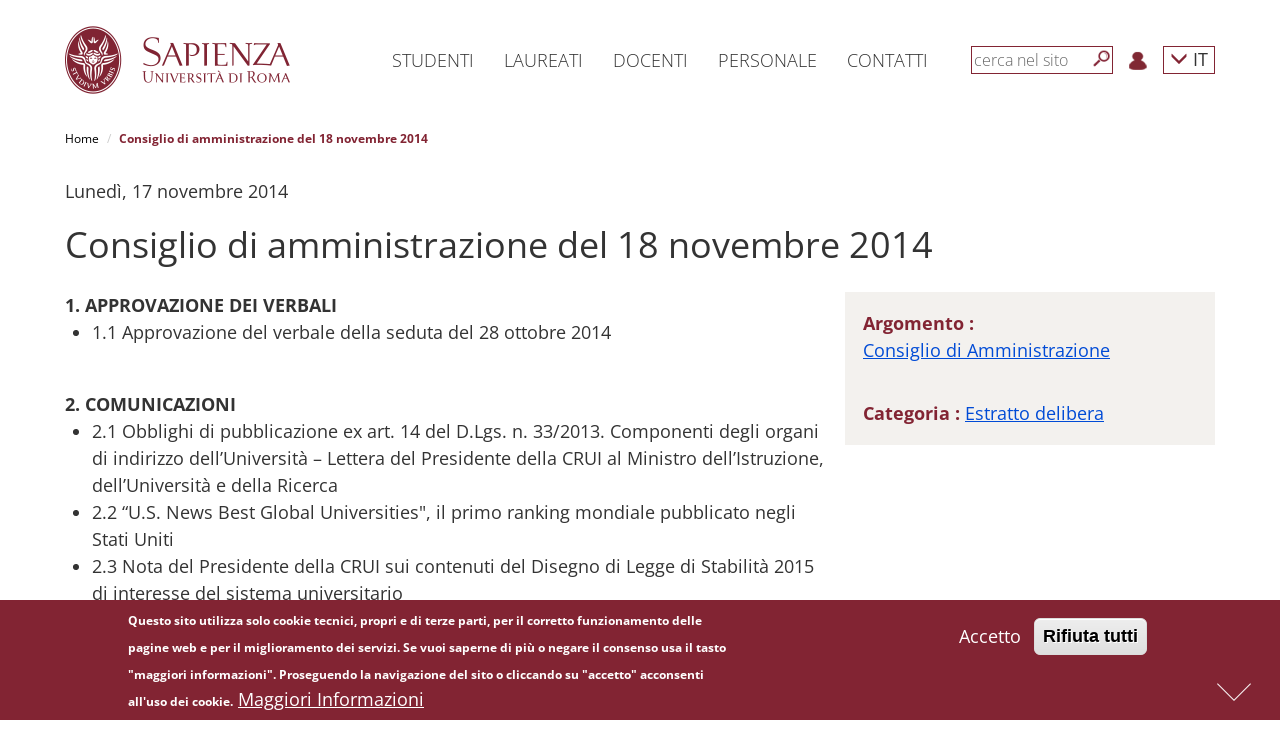

--- FILE ---
content_type: text/html; charset=utf-8
request_url: https://www.uniroma1.it/it/node/12850
body_size: 12644
content:
<!DOCTYPE html>
<html lang="it" dir="ltr" prefix="content: http://purl.org/rss/1.0/modules/content/ dc: http://purl.org/dc/terms/ foaf: http://xmlns.com/foaf/0.1/ og: http://ogp.me/ns# rdfs: http://www.w3.org/2000/01/rdf-schema# sioc: http://rdfs.org/sioc/ns# sioct: http://rdfs.org/sioc/types# skos: http://www.w3.org/2004/02/skos/core# xsd: http://www.w3.org/2001/XMLSchema#">

	<head>
		<link rel="profile" href="http://www.w3.org/1999/xhtml/vocab" />
		<meta name="viewport" content="width=device-width, initial-scale=1.0">
		<meta http-equiv="X-UA-Compatible" content="IE=edge">
		<meta http-equiv="Content-Type" content="text/html; charset=utf-8" />
<meta name="Generator" content="Drupal 7 (http://drupal.org)" />
<link rel="canonical" href="/it/node/12850" />
<link rel="shortlink" href="/it/node/12850" />
<link rel="shortcut icon" href="https://www.uniroma1.it/favicon.ico" type="image/vnd.microsoft.icon" />
		<title>Consiglio di amministrazione del 18 novembre 2014 | Sapienza Università di Roma</title>
				<link type="text/css" rel="stylesheet" href="/sites/all/modules/uniroma1_infostud_login/css/spid-sp-access-button.min.css">
		<style>
@import url("https://www.uniroma1.it/modules/system/system.base.css?t8wia3");
</style>
<style>
@import url("https://www.uniroma1.it/sites/all/modules/jquery_update/replace/ui/themes/base/minified/jquery.ui.core.min.css?t8wia3");
@import url("https://www.uniroma1.it/sites/all/modules/jquery_update/replace/ui/themes/base/minified/jquery.ui.theme.min.css?t8wia3");
@import url("https://www.uniroma1.it/sites/all/modules/jquery_update/replace/ui/themes/base/minified/jquery.ui.accordion.min.css?t8wia3");
</style>
<style>
@import url("https://www.uniroma1.it/sites/all/modules/ldap/ldap_user/ldap_user.css?t8wia3");
@import url("https://www.uniroma1.it/sites/all/modules/calendar/css/calendar_multiday.css?t8wia3");
@import url("https://www.uniroma1.it/sites/all/modules/date/date_api/date.css?t8wia3");
@import url("https://www.uniroma1.it/sites/all/modules/date/date_popup/themes/datepicker.1.7.css?t8wia3");
@import url("https://www.uniroma1.it/modules/field/theme/field.css?t8wia3");
@import url("https://www.uniroma1.it/modules/node/node.css?t8wia3");
@import url("https://www.uniroma1.it/sites/all/modules/sapienza_experts/css/experts.css?t8wia3");
@import url("https://www.uniroma1.it/sites/all/modules/sapienza_phonebook/css/phonebook.css?t8wia3");
@import url("https://www.uniroma1.it/sites/all/modules/sapienza_pnnr_block/css/pnnr-block.css?t8wia3");
@import url("https://www.uniroma1.it/sites/all/modules/sapienza_yearbook/css/yearbook.css?t8wia3");
@import url("https://www.uniroma1.it/sites/all/modules/uniroma1_2025/css/dashboard.css?t8wia3");
@import url("https://www.uniroma1.it/sites/all/modules/uniroma1_infostud_idm/css/uniroma1_infostud_idm.css?t8wia3");
@import url("https://www.uniroma1.it/sites/all/modules/uniroma1_opensans/css/uniroma1_opensans.css?t8wia3");
@import url("https://www.uniroma1.it/sites/all/modules/uniroma1_opensans/css/font-awesome.min.css?t8wia3");
@import url("https://www.uniroma1.it/sites/all/modules/views/css/views.css?t8wia3");
</style>
<style>
@import url("https://www.uniroma1.it/sites/all/modules/cache_control/cache_control.css?t8wia3");
@import url("https://www.uniroma1.it/sites/all/modules/colorbox/styles/default/colorbox_style.css?t8wia3");
@import url("https://www.uniroma1.it/sites/all/modules/ctools/css/ctools.css?t8wia3");
@import url("https://www.uniroma1.it/sites/all/modules/ldap/ldap_servers/ldap_servers.admin.css?t8wia3");
@import url("https://www.uniroma1.it/sites/all/modules/eu_cookie_compliance/css/eu_cookie_compliance.css?t8wia3");
@import url("https://www.uniroma1.it/sites/all/modules/addtoany/addtoany.css?t8wia3");
</style>
<link type="text/css" rel="stylesheet" href="//maxcdn.bootstrapcdn.com/font-awesome/4.6.3/css/font-awesome.min.css" media="all" />
<style>
@import url("https://www.uniroma1.it/sites/default/files/ctools/css/db4c08a83158c94fcfc8c3a943297031.css?t8wia3");
</style>
<link type="text/css" rel="stylesheet" href="/sites/all/themes/sapienza_bootstrap/bootstrap/css/bootstrap.css" media="all" />
<style>
@import url("https://www.uniroma1.it/sites/all/themes/bootstrap/css/3.3.5/overrides.min.css?t8wia3");
@import url("https://www.uniroma1.it/sites/all/themes/sapienza_bootstrap/css/banner.css?t8wia3");
@import url("https://www.uniroma1.it/sites/all/themes/sapienza_bootstrap/css/banner-big.css?t8wia3");
@import url("https://www.uniroma1.it/sites/all/themes/sapienza_bootstrap/css/breadcrumb.css?t8wia3");
@import url("https://www.uniroma1.it/sites/all/themes/sapienza_bootstrap/css/calendar.css?t8wia3");
@import url("https://www.uniroma1.it/sites/all/themes/sapienza_bootstrap/css/cerca-corso.css?t8wia3");
@import url("https://www.uniroma1.it/sites/all/themes/sapienza_bootstrap/css/menu.css?t8wia3");
@import url("https://www.uniroma1.it/sites/all/themes/sapienza_bootstrap/css/menu-footer.css?t8wia3");
@import url("https://www.uniroma1.it/sites/all/themes/sapienza_bootstrap/css/area-riservata_A.css?t8wia3");
@import url("https://www.uniroma1.it/sites/all/themes/sapienza_bootstrap/css/news.css?t8wia3");
@import url("https://www.uniroma1.it/sites/all/themes/sapienza_bootstrap/css/ricerca3.css?t8wia3");
@import url("https://www.uniroma1.it/sites/all/themes/sapienza_bootstrap/css/social.css?t8wia3");
@import url("https://www.uniroma1.it/sites/all/themes/sapienza_bootstrap/css/sotto-testata.css?t8wia3");
@import url("https://www.uniroma1.it/sites/all/themes/sapienza_bootstrap/css/target.css?t8wia3");
@import url("https://www.uniroma1.it/sites/all/themes/sapienza_bootstrap/css/testata.css?t8wia3");
@import url("https://www.uniroma1.it/sites/all/themes/sapienza_bootstrap/css/style.css?t8wia3");
@import url("https://www.uniroma1.it/sites/all/themes/sapienza_bootstrap/css/uniroma1_infostud_login.css?t8wia3");
@import url("https://www.uniroma1.it/sites/all/themes/sapienza_bootstrap/css/sapienza-research-highlights.css?t8wia3");
@import url("https://www.uniroma1.it/sites/all/themes/sapienza_bootstrap/css/sapienza-newsletter-scientifica.css?t8wia3");
</style>
		<!-- HTML5 element support for IE6-8 -->
		<!--[if lt IE 9]>
    <script src="https://cdn.jsdelivr.net/html5shiv/3.7.3/html5shiv-printshiv.min.js"></script>
  <![endif]-->
		<script src="https://www.uniroma1.it/sites/default/files/js/js_tr173tNWW2A1vvp5JmASPGVfECRtOfLyNyp-38oEYX0.js"></script>
<script src="https://www.uniroma1.it/sites/default/files/js/js_abhoolFF1wZ0f1S2A3yhl0SO_cBD0Q-9cyr3y1AMbdg.js"></script>
<script src="/sites/all/themes/sapienza_bootstrap/bootstrap/js/bootstrap.min.js"></script>
<script src="https://www.uniroma1.it/sites/default/files/js/js__LB7MEx17zs2MwO9QA_h_AuY2YN0SCaib7kNUb5hnvg.js"></script>
<script src="https://www.uniroma1.it/sites/default/files/js/js_F-0NM9PJYiH7FWBIbR0y1qGtfaEp-LeleirSSUIv2Yk.js"></script>
<script src="https://www.uniroma1.it/sites/default/files/js/js_f3Nfp_OSqooZcUvD7ceXPeRIjxSPr04ILU5aS05BCz4.js"></script>
<script>jQuery.extend(Drupal.settings, {"basePath":"\/","pathPrefix":"it\/","ajaxPageState":{"theme":"sapienza_bootstrap","theme_token":"eTKz8MQC9_UYJKqvSMDN5jzj54IIJGtFrqERJxoZ0kI","js":{"0":1,"sites\/all\/modules\/eu_cookie_compliance\/js\/eu_cookie_compliance.min.js":1,"sites\/all\/themes\/bootstrap\/js\/bootstrap.js":1,"sites\/all\/modules\/jquery_update\/replace\/jquery\/1.10\/jquery.min.js":1,"misc\/jquery-extend-3.4.0.js":1,"misc\/jquery-html-prefilter-3.5.0-backport.js":1,"misc\/jquery.once.js":1,"misc\/drupal.js":1,"sites\/all\/modules\/jquery_dollar\/jquery_dollar.js":1,"sites\/all\/modules\/jquery_update\/replace\/ui\/ui\/minified\/jquery.ui.core.min.js":1,"sites\/all\/modules\/jquery_update\/replace\/ui\/ui\/minified\/jquery.ui.widget.min.js":1,"sites\/all\/modules\/jquery_update\/replace\/ui\/ui\/minified\/jquery.ui.accordion.min.js":1,"sites\/all\/modules\/jquery_update\/replace\/ui\/external\/jquery.cookie.js":1,"\/sites\/all\/themes\/sapienza_bootstrap\/bootstrap\/js\/bootstrap.min.js":1,"sites\/all\/modules\/jquery_ui_filter\/jquery_ui_filter.js":1,"sites\/all\/modules\/sapienza_experts\/js\/experts.js":1,"sites\/all\/modules\/sapienza_phonebook\/js\/phonebook.js":1,"sites\/all\/modules\/sapienza_pnnr_block\/js\/pnnr-block.js":1,"sites\/all\/modules\/sapienza_yearbook\/js\/yearbook.js":1,"sites\/all\/modules\/uniroma1_2025\/js\/dashboard.js":1,"public:\/\/languages\/it_NAPY1KXfceHZiKBM9cysEdqqoo6YEVy7U1nICCo2MHc.js":1,"misc\/jquery.cookie.js":1,"sites\/all\/modules\/cache_control\/cache_control.js":1,"sites\/all\/libraries\/colorbox\/jquery.colorbox-min.js":1,"sites\/all\/modules\/colorbox\/js\/colorbox.js":1,"sites\/all\/modules\/colorbox\/styles\/default\/colorbox_style.js":1,"sites\/all\/modules\/jquery_ui_filter\/accordion\/jquery_ui_filter_accordion.js":1,"sites\/all\/modules\/field_group\/field_group.js":1,"sites\/all\/themes\/sapienza_bootstrap\/js\/compatibility.js":1,"sites\/all\/themes\/sapienza_bootstrap\/js\/css3-mediaqueries.js":1,"sites\/all\/themes\/sapienza_bootstrap\/js\/home.js":1,"sites\/all\/themes\/sapienza_bootstrap\/js\/html5shiv.min.js":1,"sites\/all\/themes\/sapienza_bootstrap\/js\/jquery.matchHeight-min.js":1,"sites\/all\/themes\/sapienza_bootstrap\/js\/menu.js":1,"sites\/all\/themes\/sapienza_bootstrap\/js\/modernizr.js":1,"sites\/all\/themes\/sapienza_bootstrap\/js\/modernizr.min.js":1,"sites\/all\/themes\/sapienza_bootstrap\/js\/respond.js":1,"sites\/all\/themes\/sapienza_bootstrap\/js\/ricerca.js":1,"sites\/all\/themes\/sapienza_bootstrap\/js\/jquery.base64.js":1,"sites\/all\/themes\/sapienza_bootstrap\/js\/uniroma1_infostud_login.js":1,"sites\/all\/themes\/sapienza_bootstrap\/js\/uniroma1_infostud_login_spid_form.js":1},"css":{"modules\/system\/system.base.css":1,"misc\/ui\/jquery.ui.core.css":1,"misc\/ui\/jquery.ui.theme.css":1,"misc\/ui\/jquery.ui.accordion.css":1,"sites\/all\/modules\/ldap\/ldap_user\/ldap_user.css":1,"sites\/all\/modules\/calendar\/css\/calendar_multiday.css":1,"sites\/all\/modules\/date\/date_api\/date.css":1,"sites\/all\/modules\/date\/date_popup\/themes\/datepicker.1.7.css":1,"modules\/field\/theme\/field.css":1,"modules\/node\/node.css":1,"sites\/all\/modules\/sapienza_experts\/css\/experts.css":1,"sites\/all\/modules\/sapienza_phonebook\/css\/phonebook.css":1,"sites\/all\/modules\/sapienza_pnnr_block\/css\/pnnr-block.css":1,"sites\/all\/modules\/sapienza_yearbook\/css\/yearbook.css":1,"sites\/all\/modules\/uniroma1_2025\/css\/dashboard.css":1,"sites\/all\/modules\/uniroma1_infostud_idm\/css\/uniroma1_infostud_idm.css":1,"sites\/all\/modules\/uniroma1_opensans\/css\/uniroma1_opensans.css":1,"sites\/all\/modules\/uniroma1_opensans\/css\/font-awesome.min.css":1,"sites\/all\/modules\/views\/css\/views.css":1,"sites\/all\/modules\/cache_control\/cache_control.css":1,"sites\/all\/modules\/colorbox\/styles\/default\/colorbox_style.css":1,"sites\/all\/modules\/ctools\/css\/ctools.css":1,"sites\/all\/modules\/ldap\/ldap_servers\/ldap_servers.admin.css":1,"sites\/all\/modules\/eu_cookie_compliance\/css\/eu_cookie_compliance.css":1,"sites\/all\/modules\/addtoany\/addtoany.css":1,"\/\/maxcdn.bootstrapcdn.com\/font-awesome\/4.6.3\/css\/font-awesome.min.css":1,"public:\/\/ctools\/css\/db4c08a83158c94fcfc8c3a943297031.css":1,"\/sites\/all\/themes\/sapienza_bootstrap\/bootstrap\/css\/bootstrap.css":1,"sites\/all\/themes\/bootstrap\/css\/3.3.5\/overrides.min.css":1,"sites\/all\/themes\/sapienza_bootstrap\/css\/banner.css":1,"sites\/all\/themes\/sapienza_bootstrap\/css\/banner-big.css":1,"sites\/all\/themes\/sapienza_bootstrap\/css\/breadcrumb.css":1,"sites\/all\/themes\/sapienza_bootstrap\/css\/calendar.css":1,"sites\/all\/themes\/sapienza_bootstrap\/css\/cerca-corso.css":1,"sites\/all\/themes\/sapienza_bootstrap\/css\/menu.css":1,"sites\/all\/themes\/sapienza_bootstrap\/css\/menu-footer.css":1,"sites\/all\/themes\/sapienza_bootstrap\/css\/area-riservata_A.css":1,"sites\/all\/themes\/sapienza_bootstrap\/css\/news.css":1,"sites\/all\/themes\/sapienza_bootstrap\/css\/ricerca3.css":1,"sites\/all\/themes\/sapienza_bootstrap\/css\/social.css":1,"sites\/all\/themes\/sapienza_bootstrap\/css\/sotto-testata.css":1,"sites\/all\/themes\/sapienza_bootstrap\/css\/target.css":1,"sites\/all\/themes\/sapienza_bootstrap\/css\/testata.css":1,"sites\/all\/themes\/sapienza_bootstrap\/css\/style.css":1,"sites\/all\/themes\/sapienza_bootstrap\/css\/uniroma1_infostud_login.css":1,"sites\/all\/themes\/sapienza_bootstrap\/css\/spid-sp-access-button.min.css":1,"sites\/all\/themes\/sapienza_bootstrap\/css\/sapienza-research-highlights.css":1,"sites\/all\/themes\/sapienza_bootstrap\/css\/sapienza-newsletter-scientifica.css":1}},"cacheControl":{"processAnonymousCaptchaForms":true,"q":"node\/12850","devMode":0},"colorbox":{"opacity":"0.85","current":"{current} of {total}","previous":"\u00ab Prev","next":"Next \u00bb","close":"Close","maxWidth":"98%","maxHeight":"98%","fixed":true,"mobiledetect":true,"mobiledevicewidth":"480px"},"jQueryUiFilter":{"disabled":0,"accordionHeaderTag":"h3","accordionOptions":{"active":"false","animated":"slide","autoHeight":"false","clearStyle":"false","collapsible":"true","event":"click","scrollTo":0,"history":"false"}},"eu_cookie_compliance":{"cookie_policy_version":"1.0.0","popup_enabled":1,"popup_agreed_enabled":0,"popup_hide_agreed":0,"popup_clicking_confirmation":false,"popup_scrolling_confirmation":false,"popup_html_info":"\u003Cdiv class=\u0022eu-cookie-compliance-banner eu-cookie-compliance-banner-info eu-cookie-compliance-banner--opt-in\u0022\u003E\n  \u003Cdiv class=\u0022popup-content info\u0022\u003E\n        \u003Cdiv id=\u0022popup-text\u0022\u003E\n      \u003Cp\u003EQuesto sito utilizza solo cookie tecnici, propri e di terze parti, per il corretto funzionamento delle pagine web e per il miglioramento dei servizi. Se vuoi saperne di pi\u00f9 o negare il consenso usa il tasto \u0022maggiori informazioni\u0022. Proseguendo la navigazione del sito o cliccando su \u0022accetto\u0022 acconsenti all\u0027uso dei cookie.\u003C\/p\u003E\n              \u003Cbutton type=\u0022button\u0022 class=\u0022find-more-button eu-cookie-compliance-more-button\u0022\u003EMaggiori Informazioni\u003C\/button\u003E\n          \u003C\/div\u003E\n    \n    \u003Cdiv id=\u0022popup-buttons\u0022 class=\u0022\u0022\u003E\n            \u003Cbutton type=\u0022button\u0022 class=\u0022agree-button eu-cookie-compliance-secondary-button\u0022\u003EAccetto\u003C\/button\u003E\n              \u003Cbutton type=\u0022button\u0022 class=\u0022decline-button eu-cookie-compliance-default-button\u0022 \u003ERifiuta tutti\u003C\/button\u003E\n          \u003C\/div\u003E\n  \u003C\/div\u003E\n\u003C\/div\u003E","use_mobile_message":false,"mobile_popup_html_info":"\u003Cdiv class=\u0022eu-cookie-compliance-banner eu-cookie-compliance-banner-info eu-cookie-compliance-banner--opt-in\u0022\u003E\n  \u003Cdiv class=\u0022popup-content info\u0022\u003E\n        \u003Cdiv id=\u0022popup-text\u0022\u003E\n                    \u003Cbutton type=\u0022button\u0022 class=\u0022find-more-button eu-cookie-compliance-more-button\u0022\u003EMaggiori Informazioni\u003C\/button\u003E\n          \u003C\/div\u003E\n    \n    \u003Cdiv id=\u0022popup-buttons\u0022 class=\u0022\u0022\u003E\n            \u003Cbutton type=\u0022button\u0022 class=\u0022agree-button eu-cookie-compliance-secondary-button\u0022\u003EAccetto\u003C\/button\u003E\n              \u003Cbutton type=\u0022button\u0022 class=\u0022decline-button eu-cookie-compliance-default-button\u0022 \u003ERifiuta tutti\u003C\/button\u003E\n          \u003C\/div\u003E\n  \u003C\/div\u003E\n\u003C\/div\u003E\n","mobile_breakpoint":"768","popup_html_agreed":"\u003Cdiv\u003E\n  \u003Cdiv class=\u0022popup-content agreed\u0022\u003E\n    \u003Cdiv id=\u0022popup-text\u0022\u003E\n      \u003Ch2\u003ECookies accettati\u003C\/h2\u003E\n    \u003C\/div\u003E\n    \u003Cdiv id=\u0022popup-buttons\u0022\u003E\n      \u003Cbutton type=\u0022button\u0022 class=\u0022hide-popup-button eu-cookie-compliance-hide-button\u0022\u003ENascondi\u003C\/button\u003E\n              \u003Cbutton type=\u0022button\u0022 class=\u0022find-more-button eu-cookie-compliance-more-button-thank-you\u0022 \u003EMaggiori informazioni\u003C\/button\u003E\n          \u003C\/div\u003E\n  \u003C\/div\u003E\n\u003C\/div\u003E","popup_use_bare_css":false,"popup_height":"auto","popup_width":"100%","popup_delay":1000,"popup_link":"http:\/\/www.uniroma1.it\/informativa_cookie","popup_link_new_window":1,"popup_position":null,"fixed_top_position":false,"popup_language":"it","store_consent":false,"better_support_for_screen_readers":0,"reload_page":0,"domain":"","domain_all_sites":0,"popup_eu_only_js":0,"cookie_lifetime":"100","cookie_session":false,"disagree_do_not_show_popup":0,"method":"opt_in","allowed_cookies":"","withdraw_markup":"\u003Cbutton type=\u0022button\u0022 class=\u0022eu-cookie-withdraw-tab\u0022\u003E\u003C\/button\u003E\n\u003Cdiv class=\u0022eu-cookie-withdraw-banner\u0022\u003E\n  \u003Cdiv class=\u0022popup-content info\u0022\u003E\n    \u003Cdiv id=\u0022popup-text\u0022\u003E\n          \u003C\/div\u003E\n    \u003Cdiv id=\u0022popup-buttons\u0022\u003E\n      \u003Cbutton type=\u0022button\u0022 class=\u0022eu-cookie-withdraw-button\u0022\u003E\u003C\/button\u003E\n    \u003C\/div\u003E\n  \u003C\/div\u003E\n\u003C\/div\u003E\n","withdraw_enabled":false,"withdraw_button_on_info_popup":0,"cookie_categories":[],"cookie_categories_details":[],"enable_save_preferences_button":1,"cookie_name":"","cookie_value_disagreed":"0","cookie_value_agreed_show_thank_you":"1","cookie_value_agreed":"2","containing_element":"body","automatic_cookies_removal":1,"close_button_action":"close_banner"},"field_group":{"bootstrap_grid_col":"full","bootstrap_grid_row":"full","hidden":"full"},"bootstrap":{"anchorsFix":"0","anchorsSmoothScrolling":"0","formHasError":1,"popoverEnabled":1,"popoverOptions":{"animation":1,"html":0,"placement":"right","selector":"","trigger":"click","triggerAutoclose":1,"title":"","content":"","delay":0,"container":"body"},"tooltipEnabled":1,"tooltipOptions":{"animation":1,"html":0,"placement":"auto left","selector":"","trigger":"hover focus","delay":0,"container":"body"}}});</script>

		<script>
			$(document).ready(function(e) {
				$('form').find("input[type=text],input[type=textarea], input[type=password], textarea").each(function(ev) {
					if (!$(this).attr("placeholder")) {
						//$(this).attr("placeholder", "Type your answer here");
						var labelText = $.trim($('label[for=' + this.id + ']').text());
						if (!labelText) {
							labelText = '';
						}
						labelText += "...";
						$(this).attr("placeholder", labelText);
					}
				});
				$('#sdb1').click(function() {
					var pos = $(document).scrollTop() + $(window).height();
					$("html, body").animate({
						scrollTop: pos
					}, 600);
					return false;
				});
				$('#sdb2').click(function() {
					$("html, body").animate({
						scrollTop: 0
					}, 600);
					return false;
				});
				$(window).scroll(function() {
					if ($(window).scrollTop() + $(window).height() == $(document).height()) {
						$('#sdb1').hide();
						$('#sdb2').show();
					} else {
						$('#sdb1').show();
						$('#sdb2').hide();
					}
				});
				$('#anchor-news').click(function() {
					$('html, body').animate({
						scrollTop: $('#news').offset().top - $('#navbar-hat').outerHeight() - $('#navbar').outerHeight()
					}, 'slow');
					return false;
				});
				$('#anchor-social').click(function() {
					$('html, body').animate({
						scrollTop: $('#social').offset().top - $('#navbar-hat').outerHeight() - $('#navbar').outerHeight()
					}, 'slow');
					return false;
				});
				$('#anchor-calendar').click(function() {
					$('html, body').animate({
						scrollTop: $('#calendar').offset().top - $('#navbar-hat').outerHeight() - $('#navbar').outerHeight()
					}, 'slow');
					return false;
				});
				$(".fix-height").each(function(e) {
					if ($(this).attr('class').match(/\belements-(\d+)\b/)) {
						var val = $(this).attr('class').match(/\belements-(\d+)\b/)[1];
						var element = $(this);
						var offset = 0;
						for (var i = 1; i < val; i++) {
							element = element.next();
							var caption = element.find(".caption");
							offset += caption.outerHeight();
							offset += 20;
						}
						$(this).find(".bg-image-cover-center").height($(this).find(".bg-image-cover-center").height() + offset);
					}
				});
				$(".jquery-ui-filter-accordion-header").each(function() {
					var hash = $(this).find("a").attr('href');
					hash = hash.substring(1, hash.length);
					$(this).attr("id", hash);
				});
			});
		</script>
	</head>
	<body class="html not-front not-logged-in no-sidebars page-node page-node- page-node-12850 node-type-documento i18n-it">
	<div id="skip-link">
			<a href="#main" class="element-invisible element-focusable">Salta al contenuto principale</a>
		</div>

		<div id="sdb-wrapper">
			<a href="#" id="sdb1" rel="nofollow" aria-label='Next'><span></span></a>
			<a href="#" id="sdb2" rel="nofollow" aria-label='Previous'><span></span></a>
		</div>
				<div id="fullpage">

						<main id="main">
					<section id="menu">
		<div id='user-menu-cache-control-anonymous' class=' cacheControlAnonymous'></div><nav id='navbar-main' class='navbar navbar-default navbar-fixed-top' role='navigation'> <!-- navbar-fixed-top--><div class='container'><div class='navbar-header'><button type='button' class='navbar-toggle collapsed' data-toggle='collapse' data-target='#navbar' aria-expanded='false' aria-controls='navbar'><span class='sr-only'>Toggle navigation</span><span class='icon-bar'></span><span class='icon-bar'></span><span class='icon-bar'></span></button><a class='navbar-brand' href='https://www.uniroma1.it/it'><img class='logo-mobile' alt='logo-mobile' src='https://www.uniroma1.it/sites/default/files/images/logo/sapienza-big.png' title='Uniroma1'><img class='logo-desktop' alt='logo-desktop' src='https://www.uniroma1.it/sites/default/files/images/logo/sapienza-big.png' title='Uniroma1'></a></div><div id='navbar' class='navbar-collapse collapse'><ul class='nav navbar-nav menu-1'><li class='menu-link-sapienza dropdown vertical-center'> <a href='/it/pagina-strutturale/studenti' title="Studenti" class='dropdown-toggle disabled' data-toggle='dropdown' role='button' aria-haspopup='true' aria-expanded='false'>Studenti</a></li><li class='menu-link-sapienza dropdown vertical-center'> <a href='/it/pagina-strutturale/laureati' title="Laureati" class='dropdown-toggle disabled' data-toggle='dropdown' role='button' aria-haspopup='true' aria-expanded='false'>Laureati</a></li><li class='menu-link-sapienza dropdown vertical-center'> <a href='https://www.uniroma1.it/it/pagina-strutturale/docenti' title="Docenti" class='dropdown-toggle disabled' data-toggle='dropdown' role='button' aria-haspopup='true' aria-expanded='false'>Docenti</a></li><li class='menu-link-sapienza dropdown vertical-center'> <a href='/it/pagina-strutturale/personale' title="Personale" class='dropdown-toggle disabled' data-toggle='dropdown' role='button' aria-haspopup='true' aria-expanded='false'>Personale</a></li><li class='menu-link-sapienza dropdown vertical-center'> <a href='/it/pagina-strutturale/contatti' title="Contatti" class='dropdown-toggle disabled' data-toggle='dropdown' role='button' aria-haspopup='true' aria-expanded='false'>Contatti</a></li></ul><ul class='nav navbar-nav navbar-right menu-2'><li class='vertical-center search-border'><form class='navbar-form navbar-left' role='search'><input type='text' id='search-term' class='form-control' placeholder='cerca nel sito'><button type='submit' aria-label='Cerca' id='search-button' class='btn-search btn btn-default'></button><div class='clear'></div></form></li><li class='menu-login vertical-center'><a href='/it/user'><img src='https://www.uniroma1.it/sites/default/files/images/login.png' alt='Login' title='Login'></a></li><li class='dropdown menu-lang vertical-center'><a href='/it/node/12850' class='dropdown-toggle' data-toggle='dropdown' role='button' aria-haspopup='true' aria-expanded='false'>
    <span class='glyphicon glyphicon-menu-down'></span> IT</a><ul class='dropdown-menu'><li><a href='/en/documento/consiglio-di-amministrazione-del-18-novembre-2014'>EN</a></li></ul></li></ul></div><!--/.nav-collapse --><div id='breadcrumb'> <ol class='breadcrumb'> <li><a href='https://www.uniroma1.it/it' title="Home">Home</a></li> <li class='active'>Consiglio di amministrazione del 18 novembre 2014</li></ol> </div></div></nav>
        <script type='text/javascript'>
        $(document).ready(function() {
				$('#search-button').click(function( e ) {
					submit_ricerca_generica(e);
				});
				$('#search-term').on('keypress', function(e) {
					if (e.keyCode === 13) {
						submit_ricerca_generica(e);
					}
				});
				function submit_ricerca_generica(e){
					e.preventDefault();
					var param = '';
					if($('#search-term').val()){
                     param+='?search_api_views_fulltext='+$('#search-term').val();
                    }

					var url = '/it/cerca'+param;
					window.location.href = url;
				}
			});
        </script>
        		<div class="container">
					</div>
	</section>
	<section id="tabs">
		<div class="container">
			<div class="row">
				<div class="col-md-12">
								  									  				  				  				</div>
			</div>
		</div>
	</section>
	<section id="content">
		<div class="container">
			<div class="row">

									<div class="col-sm-12">
			    <div class="region region-content">
    <section id="block-system-main" class="block block-system clearfix">

      
  <article id="node-12850" class="node node-documento it clearfix" about="/it/node/12850" typeof="sioc:Item foaf:Document">
    <header>
            <span property="dc:title" content="Consiglio di amministrazione del 18 novembre 2014" class="rdf-meta element-hidden"></span>      </header>
    <div class="row required-fields group-riga-3 field-group-bootstrap_grid_row"><div class="col-xs-12 col-sm-12 col-md-12 col-lg-12 group-titolo-documento-wrapper field-group-bootstrap_grid_col"><div class="required-fields group-titolo-documento field-group-bootstrap_grid_col"><div class="field field-name-field-data-documento field-type-datetime field-label-hidden">
    <div class="field-items">
         
      <div class="field-item even"><span class="date-display-single" property="dc:date" datatype="xsd:dateTime" content="2014-11-17T23:00:00+01:00">Lunedì, 17 novembre 2014</span></div>
      </div>
</div>
<div class="field field-name-title-field field-type-text field-label-hidden">
    <div class="field-items">
         
      <div class="field-item even"><h1>Consiglio di amministrazione del 18 novembre 2014</h1>
</div>
      </div>
</div>
</div></div></div><div class="row required-fields group-riga-2 field-group-bootstrap_grid_row"><div class="col-xs-12 col-sm-12 col-md-8 col-lg-8 group-corpo-documento-wrapper field-group-bootstrap_grid_col"><div class="required-fields"><div class="field field-name-field-note field-type-text-long field-label-hidden">
    <div class="field-items">
         
      <div class="field-item even"><div><strong>1. APPROVAZIONE DEI VERBALI</strong></div>
<ul><li>1.1 Approvazione del verbale della seduta del 28 ottobre 2014</li>
</ul><div> </div>
<div><strong>2. COMUNICAZIONI</strong></div>
<ul><li>2.1 Obblighi di pubblicazione ex art. 14 del D.Lgs. n. 33/2013. Componenti degli organi di indirizzo dell’Università – Lettera del Presidente della CRUI al Ministro dell’Istruzione, dell’Università e della Ricerca</li>
<li>2.2 “U.S. News Best Global Universities", il primo ranking mondiale pubblicato negli Stati Uniti </li>
<li>2.3 Nota del Presidente della CRUI sui contenuti del Disegno di Legge di Stabilità 2015 di interesse del sistema universitario </li>
<li>2.4 Chiamate dirette già autorizzate dal MIUR </li>
<li>2.5 Iscrizione ad un Corso di Laurea della medesima classe in cui uno studente ha già conseguito il titolo </li>
<li>2.6 Nota C.R.U.I. sulle problematiche relative all’accesso al Corso di Laurea Magistrale in Medicina e Chirurgia e alle Scuole di Specializzazione dell’Area Sanitaria</li>
<li>2.7 Ammissione dei Ricercatori dei Paesi Terzi – Rinnovo elenco Miur</li>
<li>2.8 Campagna di ascolto e consultazione per "La Buona Scuola" </li>
<li>2.9 Sollecito dati indebitamento Consorzi ed Enti partecipati</li>
<li>Parziale rinnovo del Consiglio Universitario Nazionale nelle aree 03, 05, 07, 09, 10, 12, 13 E 14</li>
<li>Nota del MIUR relativa agli interventi di assegnazione DM n. 700 dell'08.08.13 - art. 6 "Incentivazione chiamata di ricercatori ai sensi dell'art.24, comma 3, lettera b) Legge 240/2010" - Rettifica assegnazioni </li>
</ul><div> </div>
<div><strong>3. RELAZIONI</strong></div>
<ul><li><a href="https://www.uniroma1.it/sites/default/files/estratti/presaattorelazioni%203_1_18_11_2014.pdf">3.1 Costo standard per studente in corso – FFO 2014 – Conseguenze dell’applicazione </a></li>
</ul><div> </div>
<div><strong>4. STATUTO </strong></div>
<ul><li><a href="https://www.uniroma1.it/sites/default/files/estratti/estrattodelibera273_18_11_2014.pdf">4.1 Procedura per la scelta di un componente esterno del Consiglio di Amministrazione, non appartenente ai ruoli dell’Ateneo </a></li>
</ul><div> </div>
<div><strong>5. AFFARI CONTABILI</strong></div>
<ul><li><a href="https://www.uniroma1.it/sites/default/files/estratti/estrattodelibera274_18_11_2014.pdf">5.1 Bilancio consuntivo consolidato 2013 </a></li>
<li><a href="https://www.uniroma1.it/sites/default/files/estratti/estrattodelibera275_18_11_2014.pdf">5.2 Variazioni di bilancio – Ottobre II periodo - Novembre 2014 </a></li>
<li><a href="https://www.uniroma1.it/sites/default/files/estratti/estrattodelibera276_18_11_2014.pdf">5.3 Ratifica decreto rettorale</a></li>
<li><a href="https://www.uniroma1.it/sites/default/files/estratti/estrattodelibera277_18_11_2014.pdf">5.4 TFA II ciclo – Tasse studenti</a></li>
</ul><div> </div>
<div><strong>6. REGOLAMENTI</strong></div>
<ul><li><a href="https://www.uniroma1.it/sites/default/files/estratti/estrattodelibera278_18_11_2014.pdf">6.1 Regolamento per l'attribuzione a professori e ricercatori dell'incentivo di cui all'art. 29, comma 19, della Legge 240/2010 </a></li>
<li><a href="https://www.uniroma1.it/sites/default/files/estratti/estrattodelibera279_18_11_2014.pdf">6.2 Regolamento missioni</a></li>
</ul><div> </div>
<div><strong>7. AFFARI PATRIMONIALI ED EDILIZIA</strong></div>
<ul><li><a href="https://www.uniroma1.it/sites/default/files/estratti/estrattodelibera280_18_11_2014.pdf">7.1 Riviste di proprietà dell’Ateneo – Rivista “Bollettino di Italianistica” con sottotitolo</a> “Rivista di critica, storia letteraria, filologia e linguistica”. Stipula del contratto tra “Sapienza” Università di Roma e “Carocci Editore Spa” </li>
</ul><div> </div>
<div><strong>8. PERSONALE</strong></div>
<ul><li><a href="https://www.uniroma1.it/sites/default/files/estratti/estrattodelibera281_18_11_2014.pdf">8.1 Procedura di reclutamento di un ricercatore a tempo determinato tipologia “A”</a> tempo definito per il SSD MED/50 settore concorsuale 06/N1 presso il Dipartimento di Medicina Sperimentale – Fondo Unico di Ateneo </li>
</ul><div> </div>
<div><strong>9. AFFARI LEGALI</strong></div>
<ul><li><a href="https://www.uniroma1.it/sites/default/files/estratti/estrattodelibera282_18_11_2014.pdf">9.1 Autorizzazione al conferimento del mandato di rappresentanza a legale del Foro Libero</a> a seguito di notifiche di: a) atti di gravame dinanzi alla Corte di Appello di Roma avverso sentenze favorevoli all’Università; b) atto di gravame dinanzi alla Corte di Appello di Lecce avverso sentenza favorevole all’Università; c) sentenza parzialmente sfavorevole all’Università </li>
<li><a href="https://www.uniroma1.it/sites/default/files/estratti/estrattodelibera283_18_11_2014.pdf">9.2 Contenzioso medici specialisti - Sapienza Università di Roma –</a> Azione risarcitoria nei confronti dello Stato italiano - PCM, MIUR, MEF, M. Salute – Autorizzazione conferimento mandato a legale del Foro Libero </li>
<li><a href="https://www.uniroma1.it/sites/default/files/estratti/estrattodelibera284_18_11_2014.pdf">9.3 Ricorso per Cassazione avverso sentenza della Corte di Appello di Roma, Sez. Lavoro e Previdenza,</a> numero 670/2014 in materia di retribuzione di posizione e salario accessorio del personale di categoria EP. Autorizzazione al conferimento del mandato di rappresentanza e difesa dell’Ateneo ad avvocato del Libero Foro  </li>
<li><a href="https://www.uniroma1.it/sites/default/files/estratti/estrattodelibera285_18_11_2014.pdf">9.4 Ricorso al T.A.R. del Lazio R.G. n. 12298/2014 in materia di criteri generali adottati dagli Organi </a>Collegiali in ordine alla programmazione del fabbisogno del personale docente. Autorizzazione al conferimento del mandato di rappresentanza e difesa dell’Ateneo ad avvocato del Libero Foro  </li>
<li><a href="https://www.uniroma1.it/sites/default/files/estratti/estrattodelibera286_18_11_2014.pdf">9.5 Sentenza del T.A.R. del Lazio n. 10523/2014 in materia di assegnazione risorse inerenti</a> il contingente assunzionale 2013. Autorizzazione al conferimento del mandato di patrocinio dell’Ateneo ad avvocato del Libero Foro per la proposizione del ricorso in appello innanzi al Consiglio di Stato  </li>
</ul><div> </div>
<div><strong>10. RICERCA SCIENTIFICA</strong></div>
<ul><li><a href="https://www.uniroma1.it/sites/default/files/estratti/estrattodelibera287_18_11_2014.pdf">10.1 Progetti Cluster Nazionali e Smart Cities: individuazione Dipartimenti capofila per la gestione dei progetti  </a></li>
</ul><div> </div>
<div><strong>11. FACOLTA’ E DIPARTIMENTI</strong></div>
<ul><li><a href="https://www.uniroma1.it/sites/default/files/estratti/estrattodelibera288_18_11_2014.pdf">11.1 Scuola Superiore degli Studi Avanzati – Designazione di due membri del Consiglio direttivo </a></li>
</ul><div> </div>
<div><strong>12. RELAZIONI INTERNAZIONALI</strong></div>
<ul><li><a href="https://www.uniroma1.it/sites/default/files/estratti/estrattodelibera289_18_11_2014.pdf">12.1 Definizione trattamento economico contratti di insegnamento a docenti stranieri in attuazione del</a> Decreto MIUR 30.1.2014 n. 59 ai sensi dell’art. 23 L. 240/2010 </li>
</ul><div> </div>
<div><strong>13. CENTRI E CONSORZI</strong></div>
<ul><li><a href="https://www.uniroma1.it/sites/default/files/estratti/estrattodelibera290_18_11_2014.pdf">13.1 Consorzio Roma Ricerche - Trasformazione in SCARL </a></li>
</ul><div> </div>
<div>Pagina a cura del Settore Consiglio di Amministrazione, pubblicato 10 dicembre 2014</div>
</div>
      </div>
</div>
</div></div><div class="col-xs-12 col-sm-12 col-md-4 col-lg-4 group-data-doc-wrapper field-group-bootstrap_grid_col"><div class="boxdestro"><div class="field field-name-field-tipo-documento field-type-taxonomy-term-reference field-label-inline clearfix">
      <div class="field-label">Argomento	 		:&nbsp;
	 	</div>
    <div class="field-items">
         
      <div class="field-item even"><a href="/it/argomento-documento/consiglio-di-amministrazione" typeof="skos:Concept" property="rdfs:label skos:prefLabel" datatype="">Consiglio di Amministrazione</a></div>
      </div>
</div>
<div class="field field-name-field-classificazione field-type-taxonomy-term-reference field-label-inline clearfix">
      <div class="field-label">Categoria	 		:&nbsp;
	 	</div>
    <div class="field-items">
         
      <div class="field-item even"><a href="/it/categoria-documento/estratto-delibera" typeof="skos:Concept" property="rdfs:label skos:prefLabel" datatype="">Estratto delibera</a></div>
      </div>
</div>
</div></div></div>  	<div class="row required-fields group-riga-2 field-group-bootstrap_grid_row">
		<div class="col-xs-12 col-sm-12 col-md-12 col-lg-12 group-titolo-pagina-wrapper field-group-bootstrap_grid_col">
								</div>
	</div>
    </article>

</section>
  </div>

			</div>
						</div>
		</div>
    </section>
            <section id="menu-footer">
       <div class="container">
			<div class="row">
			    <div class="region region-menu-footer">
    <section id="block-block-10" class="block block-block clearfix">

      
  <script type="text/javascript">
  var _paq = window._paq = window._paq||[];
  /* tracker methods like "setCustomDimension" should be called before "trackPageView" */
  _paq.push(['trackPageView']);
  _paq.push(['enableLinkTracking']);
  (function() {
    var u="https://ingestion.webanalytics.italia.it/";
    _paq.push(['setTrackerUrl', u+'matomo.php']);
    _paq.push(['setSiteId', 'bYjpNmB3G6']);
    var d=document, g=d.createElement('script'), s=d.getElementsByTagName('script')[0];
    g.type='text/javascript'; g.async=true; g.src=u+'matomo.js'; s.parentNode.insertBefore(g,s);
  })();
</script>
<!-- End Matomo Code -->
</section>
  </div>
			</div>
		</div>
        <div class="container">
			<div class="row">
				<div class='box-menu-footer box-menu-footer-1 col-xs-12 col-sm-6 col-md-3'><div class='same-height corsi'><h1><a href='/it/pagina-strutturale/didattica' title="Didattica">Didattica</a></h1><ul><li><a href='https://corsidilaurea.uniroma1.it/' title="Lauree e lauree magistrali">Lauree e lauree magistrali</a></li><li><a href='/it/pagina/scuola-superiore-di-studi-avanzati' title="Scuola superiore di studi avanzati">Scuola superiore di studi avanzati</a></li><li><a href='/it/content/isee-il-diritto-allo-studio-universitario-scadenze-e-multe-caso-di-ritardo' title="Corsi singoli">Corsi singoli</a></li><li><a href='/it/pagina/dottorati-di-ricerca' title="Corsi di dottorato">Corsi di dottorato</a></li><li><a href='/it/pagina/corsi-di-specializzazione' title="Corsi di specializzazione">Corsi di specializzazione</a></li><li><a href='https://sia.web.uniroma1.it/' title="Scuola di ingegneria aerospaziale">Scuola di ingegneria aerospaziale</a></li><li><a href='/it/pagina/master' title="Master">Master</a></li><li><a href='/it/pagina/corsi-di-alta-formazione' title="Corsi di alta formazione">Corsi di alta formazione</a></li><li><a href='/it/pagina/corsi-di-formazione' title="Corsi di formazione">Corsi di formazione</a></li><li><a href='/it/pagina/elenco-summer-winter-school' title="Summer and winter school">Summer and winter school</a></li><li><a href='/it/pagina/formazione-continua' title="Altre opportunità formative">Altre opportunità formative</a></li></ul></div></div><div class='box-menu-footer box-menu-footer-1 col-xs-12 col-sm-6 col-md-3'><div class='same-height internazionale'><h1><a href='/it/international' title="Internazionale">Internazionale</a></h1><ul><li><a href='/it/pagina/andare-allestero' title="Andare all'estero">Andare all'estero</a></li><li><a href='/it/pagina/finanziamenti-di-ateneo' title="Finanziamenti di Ateneo">Finanziamenti di Ateneo</a></li><li><a href='/it/pagina/scegliere-sapienza' title="Scegliere Sapienza">Scegliere Sapienza</a></li><li><a href='/it/pagina/accordi-internazionali' title="Accordi internazionali">Accordi internazionali</a></li><li><a href='/it/pagina/incontri-internazionali-alla-sapienza' title="Incontri internazionali">Incontri internazionali</a></li></ul></div></div><div class='box-menu-footer box-menu-footer-1 col-xs-12 col-sm-6 col-md-3'><div class='same-height ricerca'><h1><a href='/it/pagina-strutturale/ricerca-scientifica' title="Ricerca scientifica">Ricerca scientifica</a></h1><ul><li><a href='/it/pagina/governance-ricerca' title="Governance Ricerca">Governance Ricerca</a></li><li><a href='/it/pagina/opportunita-e-finanziamenti-la-ricerca' title="Opportunità e finanziamenti">Opportunità e finanziamenti</a></li><li><a href='/it/node/434261' title="Grant office">Grant office</a></li><li><a href='/it/pagina/valutazione-servizi-della-ricerca' title="Valutazione della ricerca">Valutazione della ricerca</a></li><li><a href='/it/pagina/cooperazione-scientifica-e-reti' title="Cooperazione scientifica e Reti">Cooperazione scientifica e Reti</a></li><li><a href='/it/pagina/area-servizi-la-ricerca' title="Informazioni e supporto">Informazioni e supporto</a></li></ul></div></div><div class='box-menu-footer box-menu-footer-1 col-xs-12 col-sm-6 col-md-3'><div class='same-height ateneo'><h1><a href='/it/pagina-strutturale/ateneo' title="Ateneo">Ateneo</a></h1><ul><li><a href='/it/pagina/chi-siamo' title="Chi siamo">Chi siamo</a></li><li><a href='/it/pagina/strutture' title="Strutture">Strutture</a></li><li><a href='/it/pagina/governo' title="Governo">Governo</a></li><li><a href='/it/pagina/amministrazione' title="Amministrazione">Amministrazione</a></li><li><a href='https://trasparenza.uniroma1.it/page/10/bandi-di-gara-e-contratti.html' title="Bandi di gara">Bandi di gara</a></li><li><a href='https://web.uniroma1.it/trasparenza/albo-pretorio' title="Concorsi">Concorsi</a></li><li><a href='https://trasparenza.uniroma1.it' title="Amministrazione Trasparente">Amministrazione Trasparente</a></li><li><a href='/it/pagina/bilanci' title="Bilanci">Bilanci</a></li><li><a href='/it/pagina/fondazione-sapienza' title="Fondazione">Fondazione</a></li><li><a href='/it/pagina/atti-di-notifica' title="Atti di notifica">Atti di notifica</a></li><li><a href='https://titulus.uniroma1.it/albo/ ' title="Albo on-line">Albo on-line</a></li></ul></div></div>			</div>
			<div class="row">
				<div class='sub-footer col-xs-12'><a href='/it/pagina-strutturale/contatti'>Contatti</a> | <a href='/it/pagina/settore-urp-rapporti-con-il-pubblico'>URP</a> | <a href='/it/pagina/stampa-e-comunicazione'>Media</a> | <a href='/it/pagina/accessibilita'>Accessibilità</a> | <a href='https://form.agid.gov.it/view/8d56b490-74e4-11ef-8651-49a974135ee0'>Dichiarazione di accessibilità</a> | <a href='/it/sitemap'>Mappa del sito</a> | </div>			</div>
		</div>
    </section>

    <section id="credits">
        <div class="container">
			            <div class="row">
                  <div class="region region-credits">
    <section id="block-block-4" class="block block-block clearfix">

      
  <p>© Sapienza Università di Roma - Piazzale Aldo Moro 5, 00185 Roma - (+39) 06 49911 - CF 80209930587 PI 02133771002</p>

</section>
  </div>
            </div>
			        </div>
    </section>
			</main>
			<script>window.eu_cookie_compliance_cookie_name = "";</script>
<script src="https://www.uniroma1.it/sites/default/files/js/js_9Rus79ChiI2hXGY4ky82J2TDHJZsnYE02SAHZrAw2QQ.js"></script>
<script src="https://www.uniroma1.it/sites/default/files/js/js_L50O_PWoAuMOxVjnzZCkNSSmI0kFwhZsO1_KS8WnGKw.js"></script>
		</div>
		<script src="/sites/all/modules/uniroma1_infostud_login/js/spid-sp-access-button.min.js"></script>
		<script>
			$(document).ready(function() {
				var rootList = $("#spid-idp-list-small-root-get");
				var idpList = rootList.children(".spid-idp-button-link");
				var lnkList = rootList.children(".spid-idp-support-link");
				while (idpList.length) {
					rootList.append(idpList.splice(Math.floor(Math.random() * idpList.length), 1)[0]);
				}
				rootList.append(lnkList);
			});
		</script>
		</body>

		</html>
